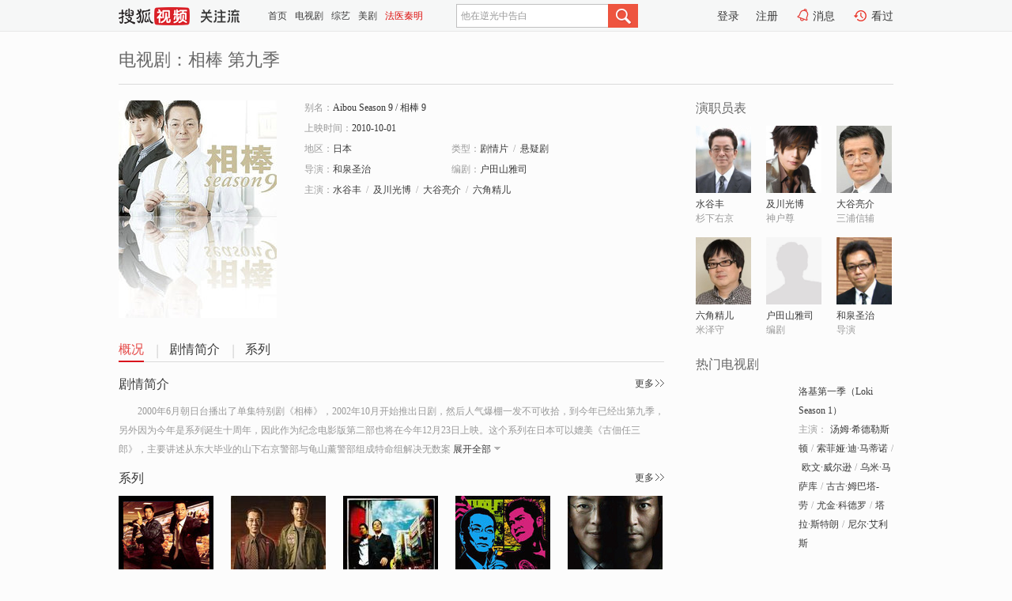

--- FILE ---
content_type: text/html;charset=UTF-8
request_url: http://tv.sohu.com/item/MTE2NzU5NA==.html
body_size: 6098
content:








 <!DOCTYPE html>
<html>
<head>
<title>相棒 第九季-电视剧-高清视频在线观看-搜狐视频</title>
<meta http-equiv="Content-Type" content="text/html; charset=UTF-8">
<meta name="keywords" content="相棒 第九季,电影,高清视频,在线观看">
<meta name="description" content="搜狐视频为您提供关于(相棒 第九季)的高清视频在线观看、剧情内容介绍、以及周边的一切，包括(相棒 第九季)的图片、预告片、拍摄花絮、影讯、相关新闻及评论等。更多关于(相棒 第九季)的精彩内容，尽在搜狐视频。">
<meta http-equiv="Content-Type" content="text/html; charset=UTF-8">
<meta http-equiv="pragma" content="no-cache">
<meta http-equiv="cache-control" content="no-cache,must-revalidate">
<meta http-equiv="expires" content="0">
<meta name="robots" content="all" />
<meta property="og:url" content="https://tv.sohu.com/item/MTE2NzU5NA==.html"/>
<meta property="og:type" content="website"/>
<meta property="og:site_name" content="搜狐视频" />
<meta property="og:title" content="相棒 第九季" />
<meta property="og:description" content="2000年6月朝日台播出了单集特别剧《相棒》，2002年10月开始推出日剧，然后人气爆棚一发不可收拾，到今年已经出第九季，另外因为今年是系列诞生十周年，因此作为纪念电影版第二部也将在今年12月23日上映。这个系列在日本可以媲美《古佃任三郎》，主要讲述从东大毕业的山下右京警部与龟山薰警部组成特命组解决无数案件的故事。该剧第一季到第七季一直由水谷丰和寺肋康文主演，去年播出的第八季换上了新搭档及川光博，创下了平均收视率17.7%的好成绩，今年的第九季依旧由他们主演，相信成绩还会很不错。及川光博饰演的神户尊毕业于中央大学，虽然没有经验却快速出人头地，其实他是上面埋伏在右京身边的眼线，两人的巨大差别也让这部剧更加有趣。" />
<meta property="og:image" content="http://photocdn.sohu.com/kis/fengmian/1167/1167594/1167594_ver_big.jpg" />
<link type="image/x-icon" rel="shortcut icon"  href="//tv.sohu.com/favicon.ico" />
<link type="text/css" rel="stylesheet" href="//css.tv.itc.cn/global/global201302.css" />
<link type="text/css" rel="stylesheet" href="//css.tv.itc.cn/channel/nav_v1.css" />
<link type="text/css" rel="stylesheet" href="//assets.changyan.sohu.com/rs/prod_/sohucs.min-sohutv.v118.css" />
<link type="text/css" rel="stylesheet" href="//css.tv.itc.cn/search/search-drama.css" />
<script type="text/javascript">
	// 测试数据
	var vid="0";
	var nid = "";
	var pid ="0";
	var cover=""; 	
	var playlistId="0";
	var o_playlistId="";
    var cid="2";//一级分类id
	var subcid="101127,101112";//二级分类id
	var osubcid="";//二级分类的唯一项
	var category="";
	var cateCode="";
	var pianhua = "";
	var tag = "";
	var tvid = "";
	var playerSpaceId = "";
	var kis_id="1167594";
	var filmType = "drama";
	var comment_c_flag="vp";
</script>
<script src="//js.tv.itc.cn/kao.js"></script>
<script src="//js.tv.itc.cn/dict.js"></script>
<script src="//js.tv.itc.cn/gg.seed.js"></script>
<script src="//js.tv.itc.cn/base/core/j_1.7.2.js"></script>
<script src="//tv.sohu.com/upload/static/star/g.js"></script>
<script src="//js.tv.itc.cn/site/search/tvplay/inc.js"></script>
<script type="text/javascript">
kao('pingback', function () {
	pingbackBundle.initHref({
		customParam : {
			 
				movie : {
				url : '//click.hd.sohu.com.cn/x.gif',
				type : ['extends'],
				stype:['workshow'],
				col1:['1167594'],
				col2:	function(config, el) {
							return el.getAttribute('location') == null ? [''] : el.getAttribute('location');
						},
				expand5:	function(config, el) {
								return el.getAttribute('location') == null ? [''] : el.getAttribute('location');
						 },
				col3:		function(config, el) {
								 var playsource=el.getAttribute('vv');
								 var vv='';
								 if(playsource=='sohutv'){
								 	vv='sohuvv';
								 }else if(playsource=='starpage' || playsource=='workpage'){
								 	vv=playsource;
								 }else{
								 	vv='webvv';
								 }
								return vv;
						 },
				suv : 'cookie-SUV',
				p : 'passport',
				y : 'cookie-YYID',
				f : 'cookie-fuid',
				_ : 'stamp'
			}
	 
		}
	});
});

</script>

</head>
  
<body>
<!-- Start : areaTop -->
 <div class="areaTop" id="hd-navMiniBar" style="position: fixed; top: 0px; left: 0px; width: 100%; z-index: 999;">
	 <div class="area clear" id = "fragHeader" onload =getHeaderFrag()>
	 </div>
</div>
<script>
messagebus.publish('core.loaded_nav');
getHeaderFrag();
function getHeaderFrag() {
    // console.log("jinru")
    $.ajax({
        type:"GET",
        url:"/star/openkis/star/header",
        success:function(data){
            console.info(data);
            $("#fragHeader").html(data);
        },
        error:function(data){
            $("#fragHeader").html("");
            console.log("Error: "+data);
        }
    });
}
</script>
<style>
	.hd-mUpload{display:none;}
	.areaTop .hd-hotWord{
		overflow: hidden;
		width:312px;
	}
</style>
<!-- End : areaTop -->
<div class="wrapper">
	<div class="drama-name area rel cfix ">
		
		<h2>电视剧：<span class="vname">相棒 第九季</span></h2>
		<span></span>
	</div>
	<!-- Start : bodyer -->
	<div class="cfix area">
		<div class="dramaL">
			<!-- Start : drama info -->
			<div class="cfix drama-info">
				<div class="drama-pic">
					
					
						<img lazysrc="//photocdn.sohu.com/kis/fengmian/1167/1167594/1167594_ver_big.jpg" src="//css.tv.itc.cn/channel/v2/index-images/default_v.svg" width="200" height="275" alt="相棒 第九季" />
					
				</div>
				<div class="drama-infoR">
					<ul class="cfix">
						<li class="w1"><span>别名：</span>Aibou Season 9     /    相棒 9</li> 
						<li class="w1"><span>上映时间：</span>2010-10-01</li> 
						<li><span>地区：</span><a href="//so.tv.sohu.com/list_p1101_p2_p3_u65e5_u672c_p4_p5_p6_p7_p8_p9.html" title="" target="_blank">日本</a> </li>
						<li><span>类型：</span><a href="//so.tv.sohu.com/list_p1101_p2101127_p3_p4_p5_p6_p7_p8_p9.html" title="" target="_blank">剧情片</a><span class="mLR6">/</span><a href="//so.tv.sohu.com/list_p1101_p2101112_p3_p4_p5_p6_p7_p8_p9.html" title="" target="_blank">悬疑剧</a></li>
						<li><span>导演：</span><a href="//tv.sohu.com/star/NzQzNjI3X+WSjOazieWco+ayuw==.shtml" target="_blank" pb-url="movie" vv="starpage">和泉圣治</a>   </li>
						<li><span>编剧：</span><a href="//tv.sohu.com/star/NzQzNjI2X+aIt+eUsOWxsembheWPuA==.shtml" target="_blank" pb-url="movie" vv="starpage">户田山雅司</a>  </li>
						
						
						  	
						 	 
						 	 	
						 	 
						  
						<li class="w1"><span>主演：</span><a href="//tv.sohu.com/star/MTI5MDNf5rC06LC35Liw.shtml" target="_blank" pb-url="movie" vv="starpage">水谷丰</a><span class="mLR6">/</span><a href="//tv.sohu.com/star/NDIyNTdf5Y+K5bed5YWJ5Y2a.shtml" target="_blank" pb-url="movie" vv="starpage">及川光博</a><span class="mLR6">/</span><a href="//tv.sohu.com/star/NzQzNjI4X+Wkp+iwt+S6ruS7iw==.shtml" target="_blank" pb-url="movie" vv="starpage">大谷亮介</a><span class="mLR6">/</span><a href="//tv.sohu.com/star/MzEyNzY1X+WFreinkueyvuWEvw==.shtml" target="_blank" pb-url="movie" vv="starpage">六角精儿</a></li>
						
						
						
						<li class="w1 cfix last">
							
								 
						 
						 	
							
							
							<div class="link cfix">
								<div class="shareMore">
								 	 
									<div class="moreBox cfix" style="display:none;width:150px;">
										
									</div>
									
									
									
								</div>
							 
								 
 							    
						   </div>
						</li>
					</ul>
				</div>
			</div>
			<!-- End : movie info -->
			<!-- Start : tab -->
			<ul class="cfix dramaTab">
				<li class="first on"><a href="#" title="">概况</a></li>
				<li><a href="#" title="">剧情简介</a></li>
				<li><a href="#" title="">系列</a></li>
				
				
				
				
				
			</ul>
			<!-- End : tab -->
			<!-- start : 剧集列表 -->
			<!-- end : 剧集列表 -->
			
			<!-- 新增外网无源的剧集列表 -->
			
			
			<!-- Start : 分集剧情 -->
			
			
			<div class="mod plot plotNopic">
				<div class="mod-tit cfix">
					<a href="#" title="" class="r textMore">更多</a>
					<h3><a href="#" title="">剧情简介</a></h3>
				</div>
				<p class="intro synopsis text">
					<span class="full_intro " style="display:none">&nbsp;&nbsp;&nbsp;&nbsp;&nbsp;&nbsp;&nbsp;&nbsp;2000年6月朝日台播出了单集特别剧《相棒》，2002年10月开始推出日剧，然后人气爆棚一发不可收拾，到今年已经出第九季，另外因为今年是系列诞生十周年，因此作为纪念电影版第二部也将在今年12月23日上映。这个系列在日本可以媲美《古佃任三郎》，主要讲述从东大毕业的山下右京警部与龟山薰警部组成特命组解决无数案件的故事。该剧第一季到第七季一直由水谷丰和寺肋康文主演，去年播出的第八季换上了新搭档及川光博，创下了平均收视率17.7%的好成绩，今年的第九季依旧由他们主演，相信成绩还会很不错。及川光博饰演的神户尊毕业于中央大学，虽然没有经验却快速出人头地，其实他是上面埋伏在右京身边的眼线，两人的巨大差别也让这部剧更加有趣。</span>
					  
				      
				   		 <span class="short_intro hide">&nbsp;&nbsp;&nbsp;&nbsp;&nbsp;&nbsp;&nbsp;&nbsp;2000年6月朝日台播出了单集特别剧《相棒》，2002年10月开始推出日剧，然后人气爆棚一发不可收拾，到今年已经出第九季，另外因为今年是系列诞生十周年，因此作为纪念电影版第二部也将在今年12月23日上映。这个系列在日本可以媲美《古佃任三郎》，主要讲述从东大毕业的山下右京警部与龟山薰警部组成特命组解决无数案</span>
						<a href="#" title="" class="arr-down toggle_intro hide">展开全部</a> 
					  
				     
				    
				
			 

				<!-- start : plot item -->
							
			
				 
		
		  </div>
		 
			<!-- End : 分集剧情 -->
			<!-- Start : 系列 -->
			
			<div class="mod serial">
				<div class="mod-tit cfix">
				
				<a href="#" title="" class="r textMore">更多</a>
				<h3><a href="#" title="">系列</a></h3>
			
				</div>
				<ul class="cfix list list-sz120">
				
				 
				 	
				 	
				 	
				 	
				 
					
						<li>
						<div class="pic">
							<a href="//tv.sohu.com/item/MTA5NzMyOA==.html" title="相棒 第一季" target="_blank"><img alt="相棒 第一季" class="sz2" lazysrc="//photocdn.sohu.com/kis/fengmian/1097/1097328/1097328_ver_small.jpg" src="//css.tv.itc.cn/channel/v2/index-images/default_v.svg"></a>
							<a title="" class="super"></a>
						</div>
						<strong><a title="相棒 第一季" href="//tv.sohu.com/item/MTA5NzMyOA==.html" target="_blank">相棒 第一季</a></strong>
					</li>
				
						<li>
						<div class="pic">
							<a href="//tv.sohu.com/item/MTEwMjE3OA==.html" title="相棒 第二季" target="_blank"><img alt="相棒 第二季" class="sz2" lazysrc="//photocdn.sohu.com/kis/fengmian/1102/1102178/1102178_ver_small.jpg" src="//css.tv.itc.cn/channel/v2/index-images/default_v.svg"></a>
							<a title="" class="super"></a>
						</div>
						<strong><a title="相棒 第二季" href="//tv.sohu.com/item/MTEwMjE3OA==.html" target="_blank">相棒 第二季</a></strong>
					</li>
				
						<li>
						<div class="pic">
							<a href="//tv.sohu.com/item/MTEwMDQ3MQ==.html" title="相棒 第三季" target="_blank"><img alt="相棒 第三季" class="sz2" lazysrc="//photocdn.sohu.com/kis/fengmian/1100/1100471/1100471_ver_small.jpg" src="//css.tv.itc.cn/channel/v2/index-images/default_v.svg"></a>
							<a title="" class="super"></a>
						</div>
						<strong><a title="相棒 第三季" href="//tv.sohu.com/item/MTEwMDQ3MQ==.html" target="_blank">相棒 第三季</a></strong>
					</li>
				
						<li>
						<div class="pic">
							<a href="//tv.sohu.com/item/MTA5NzMyNw==.html" title="相棒 第四季" target="_blank"><img alt="相棒 第四季" class="sz2" lazysrc="//photocdn.sohu.com/kis/fengmian/1097/1097327/1097327_ver_small.jpg" src="//css.tv.itc.cn/channel/v2/index-images/default_v.svg"></a>
							<a title="" class="super"></a>
						</div>
						<strong><a title="相棒 第四季" href="//tv.sohu.com/item/MTA5NzMyNw==.html" target="_blank">相棒 第四季</a></strong>
					</li>
				
						<li>
						<div class="pic">
							<a href="//tv.sohu.com/item/MTEwMzgxOQ==.html" title="相棒 第五季" target="_blank"><img alt="相棒 第五季" class="sz2" lazysrc="//photocdn.sohu.com/kis/fengmian/1103/1103819/1103819_ver_small.jpg" src="//css.tv.itc.cn/channel/v2/index-images/default_v.svg"></a>
							<a title="" class="super"></a>
						</div>
						<strong><a title="相棒 第五季" href="//tv.sohu.com/item/MTEwMzgxOQ==.html" target="_blank">相棒 第五季</a></strong>
					</li>
				
					
				 	<li style="display:none">
						<div class="pic">
							<a href="//tv.sohu.com/item/MTA5OTMyNA==.html" title="相棒 第六季" target="_blank"><img alt="相棒 第六季" class="sz2" lazysrc="//photocdn.sohu.com/kis/fengmian/1099/1099324/1099324_ver_small.jpg" src="//css.tv.itc.cn/channel/v2/index-images/default_v.svg"></a>
							<a title="" class="super"></a>
						</div>
						<strong><a title="相棒 第六季" href="//tv.sohu.com/item/MTA5OTMyNA==.html" target="_blank">相棒 第六季</a></strong>
					</li>
				
				 	<li style="display:none">
						<div class="pic">
							<a href="//tv.sohu.com/item/MTA3OTE3Mg==.html" title="相棒 第七季" target="_blank"><img alt="相棒 第七季" class="sz2" lazysrc="//photocdn.sohu.com/kis/fengmian/1079/1079172/1079172_ver_small.jpg" src="//css.tv.itc.cn/channel/v2/index-images/default_v.svg"></a>
							<a title="" class="super"></a>
						</div>
						<strong><a title="相棒 第七季" href="//tv.sohu.com/item/MTA3OTE3Mg==.html" target="_blank">相棒 第七季</a></strong>
					</li>
				
				 	<li style="display:none">
						<div class="pic">
							<a href="//tv.sohu.com/item/MTA5NzY5Mg==.html" title="相棒 第八季" target="_blank"><img alt="相棒 第八季" class="sz2" lazysrc="//photocdn.sohu.com/kis/fengmian/1097/1097692/1097692_ver_small.jpg" src="//css.tv.itc.cn/channel/v2/index-images/default_v.svg"></a>
							<a title="" class="super"></a>
						</div>
						<strong><a title="相棒 第八季" href="//tv.sohu.com/item/MTA5NzY5Mg==.html" target="_blank">相棒 第八季</a></strong>
					</li>
				
				 	<li style="display:none">
						<div class="pic">
							<a href="//tv.sohu.com/item/MTE3NzQ3Mw==.html" title="相棒 第十季" target="_blank"><img alt="相棒 第十季" class="sz2" lazysrc="//photocdn.sohu.com/kis/fengmian/1177/1177473/1177473_ver_small.jpg" src="//css.tv.itc.cn/channel/v2/index-images/default_v.svg"></a>
							<a title="" class="super"></a>
						</div>
						<strong><a title="相棒 第十季" href="//tv.sohu.com/item/MTE3NzQ3Mw==.html" target="_blank">相棒 第十季</a></strong>
					</li>
				
				 	<li style="display:none">
						<div class="pic">
							<a href="//tv.sohu.com/item/MTA5ODE1Mg==.html" title="相棒 第十一季" target="_blank"><img alt="相棒 第十一季" class="sz2" lazysrc="//photocdn.sohu.com/kis/fengmian/1098/1098152/1098152_ver_small.jpg" src="//css.tv.itc.cn/channel/v2/index-images/default_v.svg"></a>
							<a title="" class="super"></a>
						</div>
						<strong><a title="相棒 第十一季" href="//tv.sohu.com/item/MTA5ODE1Mg==.html" target="_blank">相棒 第十一季</a></strong>
					</li>
				
				 	<li style="display:none">
						<div class="pic">
							<a href="//tv.sohu.com/item/MTMzNzg0Nw==.html" title="相棒 第12季" target="_blank"><img alt="相棒 第12季" class="sz2" lazysrc="//photocdn.tv.sohu.com/img/o_zoom,w_120,h_165/kis/fengmian/1337847/20240905/tmp_1725503486440.jpg" src="//css.tv.itc.cn/channel/v2/index-images/default_v.svg"></a>
							<a title="" class="super"></a>
						</div>
						<strong><a title="相棒 第12季" href="//tv.sohu.com/item/MTMzNzg0Nw==.html" target="_blank">相棒 第12季</a></strong>
					</li>
				
				 	<li style="display:none">
						<div class="pic">
							<a href="//tv.sohu.com/item/MTI2NjA1Ng==.html" title="相棒十七季" target="_blank"><img alt="相棒十七季" class="sz2" lazysrc="//photocdn.tv.sohu.com/img/o_zoom,w_120,h_165/kis/fengmian/1266056/20220302/tmp_1646205985721.jpg" src="//css.tv.itc.cn/channel/v2/index-images/default_v.svg"></a>
							<a title="" class="super"></a>
						</div>
						<strong><a title="相棒十七季" href="//tv.sohu.com/item/MTI2NjA1Ng==.html" target="_blank">相棒十七季</a></strong>
					</li>
				
				 	<li style="display:none">
						<div class="pic">
							<a href="//tv.sohu.com/item/MTIzMTY3OA==.html" title="相棒 第十八季" target="_blank"><img alt="相棒 第十八季" class="sz2" lazysrc="//photocdn.tv.sohu.com/img/kis/fengmian/1231/1231678/1231678_ver_small_20200114095509.jpg" src="//css.tv.itc.cn/channel/v2/index-images/default_v.svg"></a>
							<a title="" class="super"></a>
						</div>
						<strong><a title="相棒 第十八季" href="//tv.sohu.com/item/MTIzMTY3OA==.html" target="_blank">相棒 第十八季</a></strong>
					</li>
				
				 	<li style="display:none">
						<div class="pic">
							<a href="//tv.sohu.com/item/MTI0Mjk3OA==.html" title="相棒 第19季" target="_blank"><img alt="相棒 第19季" class="sz2" lazysrc="//photocdn.tv.sohu.com/img/o_zoom,w_120,h_165/kis/fengmian/1242978/20201015/tmp_1602758568063.jpg" src="//css.tv.itc.cn/channel/v2/index-images/default_v.svg"></a>
							<a title="" class="super"></a>
						</div>
						<strong><a title="相棒 第19季" href="//tv.sohu.com/item/MTI0Mjk3OA==.html" target="_blank">相棒 第19季</a></strong>
					</li>
				
				</ul>
			</div>
			
			<!-- End : 系列 -->
			<!-- Start : 预告片 -->
			
			<!-- End : 预告片 -->
			<!-- Start : 制作特辑 -->
			
			<!-- End : 制作特辑 -->
			<!-- Start : 花絮周边 -->
			
			<!-- End : 花絮周边 -->
			<!-- Start : 相关新闻 -->
			
			<!-- End : 相关新闻 -->
			<!-- Start : 我来说两句 -->
			
		<!-- End : 我来说两句 -->
		</div>
		 
		<div class="dramaR">
			<!-- Start : cast -->
			
			<div class="mod cast">
				
				<div class="mod-tit">
					<h4>演职员表</h4>
				</div>
				<ul class="cfix">
				  
				  	
				 	 
				 	 	
				 	 
				  
					
				           
					<li>
						<div class="pic"><a href="//tv.sohu.com/star/MTI5MDNf5rC06LC35Liw.shtml" title="水谷丰" target="_blank" pb-url="movie" location="cast" vv="starpage"><img lazysrc="//photocdn.sohu.com/kistar/fengmian/12/12903/12903_ver_small.jpg" src="//css.tv.itc.cn/channel/v2/index-images/default_v.svg" width="70" height="85" alt="水谷丰" /></a></div>
						<p><a href="//tv.sohu.com/star/MTI5MDNf5rC06LC35Liw.shtml" target="_blank" title="水谷丰" pb-url="movie" location="cast" vv="starpage">水谷丰</a></p><p><span title="杉下右京">杉下右京</span></p>
					</li>
					
				           
					<li>
						<div class="pic"><a href="//tv.sohu.com/star/NDIyNTdf5Y+K5bed5YWJ5Y2a.shtml" title="及川光博" target="_blank" pb-url="movie" location="cast" vv="starpage"><img lazysrc="//photocdn.sohu.com/kistar/fengmian/42/42257/42257_ver_small.jpg" src="//css.tv.itc.cn/channel/v2/index-images/default_v.svg" width="70" height="85" alt="及川光博" /></a></div>
						<p><a href="//tv.sohu.com/star/NDIyNTdf5Y+K5bed5YWJ5Y2a.shtml" target="_blank" title="及川光博" pb-url="movie" location="cast" vv="starpage">及川光博</a></p><p><span title="神户尊">神户尊</span></p>
					</li>
					
				           
					<li>
						<div class="pic"><a href="//tv.sohu.com/star/NzQzNjI4X+Wkp+iwt+S6ruS7iw==.shtml" title="大谷亮介" target="_blank" pb-url="movie" location="cast" vv="starpage"><img lazysrc="//photocdn.sohu.com/kistar/fengmian/743/743628/743628_ver_small.jpg" src="//css.tv.itc.cn/channel/v2/index-images/default_v.svg" width="70" height="85" alt="大谷亮介" /></a></div>
						<p><a href="//tv.sohu.com/star/NzQzNjI4X+Wkp+iwt+S6ruS7iw==.shtml" target="_blank" title="大谷亮介" pb-url="movie" location="cast" vv="starpage">大谷亮介</a></p><p><span title="三浦信辅">三浦信辅</span></p>
					</li>
					
				            <li class="clear"></li>
					<li>
						<div class="pic"><a href="//tv.sohu.com/star/MzEyNzY1X+WFreinkueyvuWEvw==.shtml" title="六角精儿" target="_blank" pb-url="movie" location="cast" vv="starpage"><img lazysrc="//photocdn.sohu.com/kistar/fengmian/312/312765/312765_ver_small.jpg" src="//css.tv.itc.cn/channel/v2/index-images/default_v.svg" width="70" height="85" alt="六角精儿" /></a></div>
						<p><a href="//tv.sohu.com/star/MzEyNzY1X+WFreinkueyvuWEvw==.shtml" target="_blank" title="六角精儿" pb-url="movie" location="cast" vv="starpage">六角精儿</a></p><p><span title="米泽守">米泽守</span></p>
					</li>
					
				           
					<li>
						<div class="pic"><a href="//tv.sohu.com/star/NzQzNjI2X+aIt+eUsOWxsembheWPuA==.shtml" title="户田山雅司" target="_blank" pb-url="movie" location="cast" vv="starpage"><img lazysrc="//css.tv.itc.cn/search/star/images/default_avatar.jpg" src="//css.tv.itc.cn/channel/v2/index-images/default_v.svg" width="70" height="85" alt="户田山雅司" /></a></div>
						<p><a href="//tv.sohu.com/star/NzQzNjI2X+aIt+eUsOWxsembheWPuA==.shtml" target="_blank" title="户田山雅司" pb-url="movie" location="cast" vv="starpage">户田山雅司</a></p><p><span title="编剧">编剧</span></p>
					</li>
					
				           
					<li>
						<div class="pic"><a href="//tv.sohu.com/star/NzQzNjI3X+WSjOazieWco+ayuw==.shtml" title="和泉圣治" target="_blank" pb-url="movie" location="cast" vv="starpage"><img lazysrc="//photocdn.sohu.com/kistar/fengmian/743/743627/743627_ver_small.jpg" src="//css.tv.itc.cn/channel/v2/index-images/default_v.svg" width="70" height="85" alt="和泉圣治" /></a></div>
						<p><a href="//tv.sohu.com/star/NzQzNjI3X+WSjOazieWco+ayuw==.shtml" target="_blank" title="和泉圣治" pb-url="movie" location="cast" vv="starpage">和泉圣治</a></p><p><span title="导演">导演</span></p>
					</li>
					  
					
				</ul>
				
		
			</div>
		
			<!-- End : cast -->
			<!-- Start : 热门电视剧 -->
		    <div class="mod recommend">
		        <div class="mod-tit">
		            <h4>热门电视剧</h4>
		        </div>
		        <ul class="list-drama">

		        </ul>
		    </div>
			<!-- End : 热门电视剧 -->
			<!-- Start : sort -->
			<div class="mod sort">
			</div>
			<!-- End : sort -->
			<div class="mod soMovie">
				<form action="" method="post" id="sFormB" autocomplete="off" name="sFormB" onsubmit="return searchFormA('sKeyB');"><input type="text" value="" id="sKeyB" class="input" /><input type="submit" value="搜索" class="btn-soMovie" />
				</form>
			</div>
		</div>
	</div>
<!-- End : content -->
</div>
 


<span id="footerFrag" onload="getFootererFrag()"></span>

<script>
    getFootererFrag();
    function getFootererFrag() {
        docWrite = document.write;
        document.write = function( text ){
            console.log(text);
            var elements = document.getElementsByClassName("now_year");
            Array.prototype.forEach.call(elements, function (element) {
                element.innerHTML = text;
            });
        };
        $.ajax({
            type:"GET",
            url:"/star/openkis/star/footer",
            async : true,
            success:function(result){
                console.info(result);
                $("#footerFrag").html(result);
                //  还原
                document.write = docWrite;
            },
            error:function(result){
                $("#footerFrag").html("");
                console.log("Error: "+result);
            }
        });


    };
</script>
 <script>
    messagebus.publish('core.loaded_end');
(function(){function a(){var a=/win/i.test(navigator.userAgent);if(a)if(typeof window.ActiveXObject=="function")try{var b=new ActiveXObject("SoHuVA.SoHuDector.1");b.StartSoHuVA()}catch(c){}else{function d(){var a=navigator.plugins||[];for(var b=0,c;c=a[b];b++)if(/npifox/i.test(c.description))return!0;return!1}if(d()){var e=document.getElementById("embed_ifox");if(!e){var f=document.createElement("div");f.style.cssText="position:absolute;zIndex:-1;height:1px",f.innerHTML='<embed id="embed_ifox" type="application/ifox-plugin" width="0" height="0"></embed>',document.body&&(document.body.insertBefore(f,document.body.firstChild),e=document.getElementById("embed_ifox"))}try{e.RunSohuVA()}catch(c){}}}}var b=window._IFoxContext||(window._IFoxContext={});b.isCalled||(b.isCalled=!0,setTimeout(function(){a()},2e3))})()
</script>

<!-- Begin New PV --> 
<script type="text/javascript" src="//tv.sohu.com/upload/static/global/hdpv.js"></script>
<!-- End New PV --> 

<!-- Begin PVInsight --> 
<script type="text/javascript" language="javascript" src="//a1.itc.cn/pv/js/spv.1305141919.js"></script>
 <!-- End PVInsight --> 
  </body>
</html>


--- FILE ---
content_type: application/x-javascript
request_url: http://js.tv.itc.cn/site/search/tvplay/searchKey_2e4be2.js
body_size: 1942
content:
/* sohutv 2017-03-23 16:22:23 */
var searchNewTag=function(_,a,p){var t=_,e="//so.tv.sohu.com/";switch(p){case"tv":e+="list_p12";break;case"movie":e+="list_p11";break;case"doc":e+="list_p18";break;case"tech":e+="list_p121";break;case"comic":e+="list_p116";break;case"variety":e+="list_p17"}t=escape(t).replace(/%/g,"_");var s="",r="",o="",l="",c="",i="",h="";switch(a){case 4:case 12:s=t;break;case 7:r=t;break;case 10:o=t;break;case 15:"tv"==p||"movie"==p?c=t:i=t;break;case 11:l=t;break;default:i=t}sohuHD.redirect([e,"_p2",r,"_p3",s,,"_p4",c,"_p5",o,"_p6",l,"_p7",h,"_p8_p9.html"].join(""),"_blank")},searchKey=function(_,a,p){var t="";if(t="object"==typeof _?_.innerHTML:_,a=a||"",a=parseInt(a),p=p||"",p=p.toLowerCase(),/4|7|10|11|12/.test(a.toString())||"15"==a&&/movie|tv/.test(p))return void searchNewTag(t,a,p);var e="mts?";switch(p){case"tv":e+="&c=2";break;case"movie":e+="&c=1";break;case"doc":e+="&c=8";break;case"tech":e+="&c=21";break;case"comic":e+="&c=16";break;case"variety":e+="&c=7"}switch(a){case 4:e+="&area=";break;case 7:e+="&cat=";break;case 10:e+="&cs=";break;case 15:e+="tv"==p||"movie"==p?"&year=":"&wd=";break;case 11:e+="&age=";break;default:e+="&wd="}t=escape(t),sohuHD.redirect("//so.tv.sohu.com/"+e+t,"_blank")},searchFormA=function(_,a){var p=document.getElementById(_).value;if(""==p||"\u5173\u952e\u5b57"==p)return sohuHD.redirect("//so.tv.sohu.com/mts?wd=","_blank"),!1;var t="mts?wd=";return sohuHD.redirect("//so.tv.sohu.com/"+t+escape(p),"_blank"),!1},gethtml=function(){var _=$(".sort"),a=['<ul class="sortTab cfix dramaTab">','<li class="first" v-tab="tv"><a title="" href="//so.tv.sohu.com/list_p1101_p2_p3_p4_p5_p6_p7_p8_p9.html" target="_blank">\u7535\u89c6\u5267</a></li>','<li class="on" v-tab="movie"><a title="" href="//so.tv.sohu.com/list_p1100_p2_p3_p4_p5_p6_p7_p8_p9.html" target="_blank">\u7535\u5f71</a></li>','<li v-tab="variety"><a title="" href="//so.tv.sohu.com/list_p1106_p2_p3_p4_p5_p6_p7_p8_p9.html" target="_blank">\u7efc\u827a</a></li>','<li v-tab="comic"><a title="" href="//so.tv.sohu.com/list_p1115_p2_p3_p4_p5_p6_p7_p8_p9.html" target="_blank">\u52a8\u6f2b</a></li>','<li v-tab="record"><a title="" href="//so.tv.sohu.com/list_p1107_p2_p3_p4_p5_p6_p7_p8_p9.html" target="_blank">\u7eaa\u5f55\u7247</a></li>',"</ul>"],p={tv:{4:["\u5185\u5730","\u6e2f\u5267","\u53f0\u5267","\u97e9\u5267","\u7f8e\u5267","\u82f1\u5267","\u6cf0\u5267","\u65e5\u5267","\u5176\u4ed6"],7:["\u5076\u50cf\u5267","\u4f26\u7406\u5267","\u5386\u53f2\u5267","\u5e74\u4ee3\u5267","\u8a00\u60c5\u5267","\u6b66\u4fa0\u5267","\u53e4\u88c5\u5267","\u90fd\u5e02\u5267","\u519c\u6751\u5267","\u6218\u4e89\u5267","\u60ac\u7591\u5267","\u79d1\u5e7b\u5267","\u52a8\u4f5c\u5267"]},movie:{4:["\u5185\u5730","\u9999\u6e2f","\u53f0\u6e7e","\u65e5\u672c","\u7f8e\u56fd","\u97e9\u56fd","\u82f1\u56fd","\u6cd5\u56fd","\u5fb7\u56fd","\u897f\u73ed\u7259","\u4fc4\u7f57\u65af","\u52a0\u62ff\u5927","\u5370\u5ea6","\u6cf0\u56fd","\u5176\u4ed6"],7:["\u7231\u60c5\u7247","\u52a8\u4f5c\u7247","\u559c\u5267\u7247","\u79d1\u5e7b\u7247","\u6050\u6016\u7247","\u98ce\u6708\u7247","\u5267\u60c5\u7247","\u6218\u4e89\u7247"]},variety:{4:["\u5185\u5730","\u9999\u6e2f","\u53f0\u6e7e","\u6b27\u7f8e","\u65e5\u97e9","\u5176\u4ed6"],7:["\u8bbf\u8c08","\u97f3\u4e50","\u65f6\u5c1a","\u6e38\u620f\u7ade\u6280","KTV","\u9009\u79c0"]},comic:{4:["\u5927\u9646","\u65e5\u672c","\u7f8e\u56fd","\u97e9\u56fd","\u9999\u6e2f","\u6b27\u6d32","\u5176\u4ed6"],7:["\u9b54\u5e7b","\u9752\u6625","\u795e\u8bdd","\u641e\u7b11","\u5192\u9669","\u52b1\u5fd7","\u6218\u6597","\u76ca\u667a","\u7ae5\u8bdd","\u771f\u4eba"]}},t={4:"<dt><span>\u6309\u5730\u533a</span></dt><dd>",7:"<dt><span>\u6309\u7c7b\u578b</span></dt><dd>"};for(var e in p){var s='<div v-tab="'+e+'" style="display:none" class="search-box">';for(var r in p[e]){for(var o=p[e][r],l="<dl>"+t[r],c=0;c<o.length;c++){var i=o[c];"comic"==e&&6==c&&(i="\u52a8\u4f5c"),l+="<a href=\"javascript:searchKey('"+i+"',"+r+",'"+e+"')\" >"+o[c]+"</a>"}l+="</dl>",s+=l}s+="</div>",a.push(s)}_.html(a.join("")),_.append('<div v-tab="record" class="search-box" style="display:none"><dl><dd><a class="on" href="//so.tv.sohu.com/list_p1107_p2_p3_p4_p5_p6_p77_p8_p9.html" target="_blank">\u5168\u90e8</a><a href="//so.tv.sohu.com/list_p1107_p2107100_p3_p4_p5_p6_p77_p8_p9.html" target="_blank">\u4eba\u7269</a><a href="//so.tv.sohu.com/list_p1107_p2107101_p3_p4_p5_p6_p77_p8_p9.html" target="_blank">\u5386\u53f2</a><a href="//so.tv.sohu.com/list_p1107_p2107102_p3_p4_p5_p6_p77_p8_p9.html" target="_blank">\u81ea\u7136 </a><a href="//so.tv.sohu.com/list_p1107_p2107103_p3_p4_p5_p6_p77_p8_p9.html" target="_blank">\u519b\u4e8b</a><a href="//so.tv.sohu.com/list_p1107_p2107104_p3_p4_p5_p6_p77_p8_p9.html" target="_blank" target="_blank">\u793e\u4f1a</a><a href="//so.tv.sohu.com/list_p1107_p2107105_p3_p4_p5_p6_p77_p8_p9.html" target="_blank">\u5e55\u540e</a><a href="//so.tv.sohu.com/list_p1107_p2107106_p3_p4_p5_p6_p77_p8_p9.html" target="_blank">\u8d22\u7ecf</a><a href="//so.tv.sohu.com/list_p1107_p2107107_p3_p4_p5_p6_p77_p8_p9.html" target="_blank">\u641c\u72d0\u89c6\u9891\u5927\u89c6\u91ce</a><a href="//so.tv.sohu.com/list_p1107_p2107108_p3_p4_p5_p6_p77_p8_p9.html" target="_blank">\u5267\u60c5</a><a href="//so.tv.sohu.com/list_p1107_p2107109_p3_p4_p5_p6_p77_p8_p9.html" target="_blank">\u65c5\u6e38</a><a href="//so.tv.sohu.com/list_p1107_p2107110_p3_p4_p5_p6_p77_p8_p9.html" target="_blank">\u79d1\u6280</a><a href="//so.tv.sohu.com/list_p1107_p2107111_p3_p4_p5_p6_p77_p8_p9.html" target="_blank">\u6587\u5316</a></dd></dl></div>'),sohuHD.switchTab($(".sort .sortTab li"),{boxs:$(".search-box"),cssName:"on",start:0})};$(function(){gethtml()});

--- FILE ---
content_type: text/javascript; charset=utf-8
request_url: http://hui.sohu.com/mum/ipqueryjp?callback=jsonp1768509793747&cookie=1768509794015&platform_source=pc&_=1768509793748
body_size: 121
content:
typeof jsonp1768509793747 === 'function' && jsonp1768509793747({
  "ext_ip": "3.135.197.208",
  "urls": []
});

--- FILE ---
content_type: text/plain;charset=UTF-8
request_url: https://v4.passport.sohu.com/i/cookie/common?callback=passport4015_cb1768509796531&dfp=1768509796577&_=1768509796578
body_size: -298
content:
passport4015_cb1768509796531({"body":"","message":"Success","status":200})